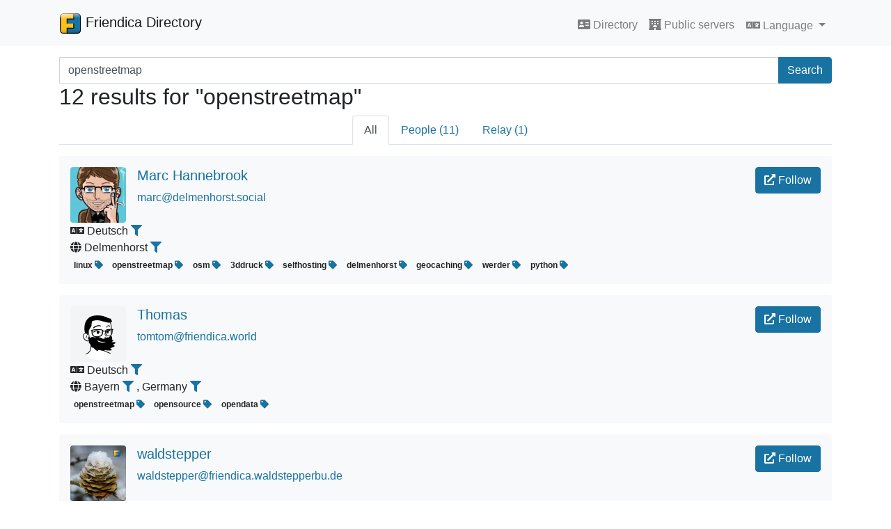

--- FILE ---
content_type: text/html; charset=UTF-8
request_url: https://dir.friendica.social/search?q=openstreetmap
body_size: 5077
content:
<!DOCTYPE html>
<html lang="en_US">
<head>
    <title>Friendica Directory</title>
    <base href="https://dir.friendica.social">
    <meta charset="utf-8">
    <meta name="viewport" content="width=device-width, initial-scale=1, shrink-to-fit=no">
    <link rel="stylesheet" href="assets/css/friendica-directory.min.css">
    <link rel="stylesheet" href="assets/vendor/fontawesome/css/solid.min.css">
    <link rel="stylesheet" href="assets/vendor/fontawesome/css/fontawesome.min.css">
</head>
<body>
<!-- Navigation -->
<nav class="navbar navbar-expand-lg navbar-light bg-light static-top">
    <div class="container">
        <a class="navbar-brand" href="">
            <img src="assets/images/friendica-32.png" width="32" height="32" class="d-inline-block align-top" alt="">
	        Friendica Directory        </a>
		        <button class="navbar-toggler" type="button" data-toggle="collapse" data-target="#navbarResponsive"
                aria-controls="navbarResponsive" aria-expanded="false" aria-label="Toggle navigation">
            <span class="navbar-toggler-icon"></span>
        </button>

        <div class="collapse navbar-collapse pt-2" id="navbarResponsive">
            <ul class="navbar-nav ml-auto">
				
                <li class="nav-item">
                    <a class="nav-link" href=""><i class="fa fa-address-card"></i> Directory                        <!--<span class="sr-only">(current)</span>-->
                    </a>
                </li>
                <li class="nav-item">
                    <a class="nav-link" href="&#x2F;servers"><i class="fa fa-hotel"></i> Public servers</a>
                </li>
                <li class="nav-item">
                    <div class="dropdown">
                        <button class="btn btn-link nav-link dropdown-toggle" type="button" id="languageDropdown" data-toggle="dropdown" aria-haspopup="true" aria-expanded="false">
                            <i class="fa fa-language"></i> Language                        </button>
                        <div class="dropdown-menu" aria-labelledby="languageDropdown">
                                                <a class="dropdown-item" href="&#x3F;lang&#x3D;en_US">
	                            American English                            </a>
                                                <a class="dropdown-item" href="&#x3F;lang&#x3D;fr_FR">
	                            Français                            </a>
                                                <a class="dropdown-item" href="&#x3F;lang&#x3D;cs_CZ">
	                            Čeština                            </a>
                                                <a class="dropdown-item" href="&#x3F;lang&#x3D;de_DE">
	                            Deutsch                            </a>
                                                <a class="dropdown-item" href="&#x3F;lang&#x3D;pl_PL">
	                            Polski                            </a>
                                                <a class="dropdown-item" href="&#x3F;lang&#x3D;ja_JP">
	                            日本語                            </a>
                                                <a class="dropdown-item" href="&#x3F;lang&#x3D;en_GB">
	                            British English                            </a>
                                                <a class="dropdown-item" href="&#x3F;lang&#x3D;it_IT">
	                            Italiano                            </a>
                                                <a class="dropdown-item" href="&#x3F;lang&#x3D;fr_FR">
	                            Français                            </a>
                                                <a class="dropdown-item" href="&#x3F;lang&#x3D;et_EE">
	                            Eesti                            </a>
                                                <a class="dropdown-item" href="&#x3F;lang&#x3D;nl_NL">
	                            Nederlands                            </a>
                                                <a class="dropdown-item" href="&#x3F;lang&#x3D;th_TH">
	                            ไทย                            </a>
                                                <a class="dropdown-item" href="&#x3F;lang&#x3D;zh_CN">
	                            中文                            </a>
                                                <a class="dropdown-item" href="&#x3F;lang&#x3D;ar">
	                            العربية                            </a>
                                                <a class="dropdown-item" href="&#x3F;lang&#x3D;gd">
	                            Gàidhlig                            </a>
                                                <a class="dropdown-item" href="&#x3F;lang&#x3D;hu">
	                            Magyar                            </a>
                                                <a class="dropdown-item" href="&#x3F;lang&#x3D;sv">
	                            Svenska                            </a>
                                                <a class="dropdown-item" href="&#x3F;lang&#x3D;da_DK">
	                            Dansk                            </a>
                                            </div>
                    </div>
                </li>
            </ul>
            
        </div>
    </div>
</nav>

<!-- Page Content -->
<div class="container pt-3">
	<!--<h1>Search</h1>-->
<form action="&#x2F;search">
    <div class="input-group">
        <label class="sr-only" for="search_search">Search terms</label>
            <input name="q" class="form-control" type="search" id="search_search" placeholder="Search..."
               aria-label="Search terms" value="openstreetmap">
        <div class="input-group-append">
            <button class="btn btn-primary" type="submit">Search</button>
        </div>
    </div>
</form>

<h2>12 results for "openstreetmap"</h2>
<nav aria-label="Account type tabs" class="mb-3">
	<ul class="nav nav-tabs justify-content-center">
	        <li class="nav-item">
            <a class="nav-link active"
               href="&#x2F;search&#x3F;q&#x3D;openstreetmap&amp;field&#x3D;">All</a>
        </li>
	        <li class="nav-item">
            <a class="nav-link"
               href="&#x2F;search&#x2F;people&#x3F;q&#x3D;openstreetmap&amp;field&#x3D;">People (11)</a>
        </li>
	        <li class="nav-item">
            <a class="nav-link"
               href="&#x2F;search&#x2F;relay&#x3F;q&#x3D;openstreetmap&amp;field&#x3D;">Relay (1)</a>
        </li>
	</ul>
</nav>
<nav aria-label="Top search pagination" class="d-none d-md-block">
	</nav>
<nav aria-label="Top search pagination" class="d-md-none">
	    <ul class="pagination justify-content-between">
		            <li class="page-item previous disabled">
                <a class="page-link" href="/search?q=openstreetmap&page=0" tabindex="-1">
                    <span aria-hidden="true">&lsaquo;</span>
					Previous                </a>
            </li>
				            <li class="page-item next">
                <a class="page-link" href="/search?q=openstreetmap&page=2" tabindex="-1">
					Next                    <span aria-hidden="true">&rsaquo;</span>
                </a>
            </li>
		    </ul>
</nav>
	
<figure id="profile-14410554" class="bg-light p-3 rounded">
    <div class="media">
        <a href="https&#x3A;&#x2F;&#x2F;delmenhorst.social&#x2F;profile&#x2F;marc">
            <img class="mr-3 rounded" src="photo/14410554.jpg">
        </a>
        <div class="media-body">
            <h5 class="name">
                                    <a href="https&#x3A;&#x2F;&#x2F;delmenhorst.social&#x2F;remote_follow&#x2F;marc" class="card-link btn btn-primary float-right" target="_blank" rel="noopener noreferrer">
                        <i class="fa fa-external-link-alt"></i> Follow                    </a>
                                <a href="https&#x3A;&#x2F;&#x2F;delmenhorst.social&#x2F;profile&#x2F;marc">
                    Marc Hannebrook                </a>
            </h5>
            <p class="url">
                <a href="https&#x3A;&#x2F;&#x2F;delmenhorst.social&#x2F;profile&#x2F;marc">
                    marc@delmenhorst.social                </a>
            </p>
            <p class="description d-none d-md-block"></p>
        </div>
    </div>
    <p class="description d-md-none"></p>
        <div class="language">
        <i class="fa fa-language" alt="Language" title="Language"></i>
        Deutsch        <a href="&#x2F;search&#x3F;field&#x3D;language&amp;q&#x3D;de">
            <i class="fa fa-filter" title="Filter by language"></i>
        </a>
    </div>
        <div class="location">
                    <i class="fa fa-globe" alt="Location" title="Location"></i>
            Delmenhorst <a href="&#x2F;search&#x3F;field&#x3D;locality&amp;q&#x3D;Delmenhorst">
        <span class="fa fa-filter" title="Filter by locality" aria-hidden="true"></span>
    </a>            </div>

            <div class="tags">
                            <span class="badge">
                    linux                    <a href="&#x2F;search&#x3F;q&#x3D;linux">
                        <i class="fa fa-tag" title="Search Tag"></i>
                    </a>
                </span>
                            <span class="badge">
                    openstreetmap                    <a href="&#x2F;search&#x3F;q&#x3D;openstreetmap">
                        <i class="fa fa-tag" title="Search Tag"></i>
                    </a>
                </span>
                            <span class="badge">
                    osm                    <a href="&#x2F;search&#x3F;q&#x3D;osm">
                        <i class="fa fa-tag" title="Search Tag"></i>
                    </a>
                </span>
                            <span class="badge">
                    3ddruck                    <a href="&#x2F;search&#x3F;q&#x3D;3ddruck">
                        <i class="fa fa-tag" title="Search Tag"></i>
                    </a>
                </span>
                            <span class="badge">
                    selfhosting                    <a href="&#x2F;search&#x3F;q&#x3D;selfhosting">
                        <i class="fa fa-tag" title="Search Tag"></i>
                    </a>
                </span>
                            <span class="badge">
                    delmenhorst                    <a href="&#x2F;search&#x3F;q&#x3D;delmenhorst">
                        <i class="fa fa-tag" title="Search Tag"></i>
                    </a>
                </span>
                            <span class="badge">
                    geocaching                    <a href="&#x2F;search&#x3F;q&#x3D;geocaching">
                        <i class="fa fa-tag" title="Search Tag"></i>
                    </a>
                </span>
                            <span class="badge">
                    werder                    <a href="&#x2F;search&#x3F;q&#x3D;werder">
                        <i class="fa fa-tag" title="Search Tag"></i>
                    </a>
                </span>
                            <span class="badge">
                    python                    <a href="&#x2F;search&#x3F;q&#x3D;python">
                        <i class="fa fa-tag" title="Search Tag"></i>
                    </a>
                </span>
                    </div>
    </figure>
	
<figure id="profile-16718442" class="bg-light p-3 rounded">
    <div class="media">
        <a href="https&#x3A;&#x2F;&#x2F;friendica.world&#x2F;profile&#x2F;tomtom">
            <img class="mr-3 rounded" src="photo/16718442.jpg">
        </a>
        <div class="media-body">
            <h5 class="name">
                                    <a href="https&#x3A;&#x2F;&#x2F;friendica.world&#x2F;remote_follow&#x2F;tomtom" class="card-link btn btn-primary float-right" target="_blank" rel="noopener noreferrer">
                        <i class="fa fa-external-link-alt"></i> Follow                    </a>
                                <a href="https&#x3A;&#x2F;&#x2F;friendica.world&#x2F;profile&#x2F;tomtom">
                    Thomas                </a>
            </h5>
            <p class="url">
                <a href="https&#x3A;&#x2F;&#x2F;friendica.world&#x2F;profile&#x2F;tomtom">
                    tomtom@friendica.world                </a>
            </p>
            <p class="description d-none d-md-block"></p>
        </div>
    </div>
    <p class="description d-md-none"></p>
        <div class="language">
        <i class="fa fa-language" alt="Language" title="Language"></i>
        Deutsch        <a href="&#x2F;search&#x3F;field&#x3D;language&amp;q&#x3D;de">
            <i class="fa fa-filter" title="Filter by language"></i>
        </a>
    </div>
        <div class="location">
                    <i class="fa fa-globe" alt="Location" title="Location"></i>
            Bayern <a href="&#x2F;search&#x3F;field&#x3D;region&amp;q&#x3D;Bayern">
        <span class="fa fa-filter" title="Filter by region" aria-hidden="true"></span>
    </a>, Germany <a href="&#x2F;search&#x3F;field&#x3D;country&amp;q&#x3D;Germany">
        <span class="fa fa-filter" title="Filter by country" aria-hidden="true"></span>
    </a>            </div>

            <div class="tags">
                            <span class="badge">
                    openstreetmap                    <a href="&#x2F;search&#x3F;q&#x3D;openstreetmap">
                        <i class="fa fa-tag" title="Search Tag"></i>
                    </a>
                </span>
                            <span class="badge">
                    opensource                    <a href="&#x2F;search&#x3F;q&#x3D;opensource">
                        <i class="fa fa-tag" title="Search Tag"></i>
                    </a>
                </span>
                            <span class="badge">
                    opendata                    <a href="&#x2F;search&#x3F;q&#x3D;opendata">
                        <i class="fa fa-tag" title="Search Tag"></i>
                    </a>
                </span>
                    </div>
    </figure>
	
<figure id="profile-7500874" class="bg-light p-3 rounded">
    <div class="media">
        <a href="https&#x3A;&#x2F;&#x2F;friendica.waldstepperbu.de&#x2F;profile&#x2F;waldstepper">
            <img class="mr-3 rounded" src="photo/7500874.jpg">
        </a>
        <div class="media-body">
            <h5 class="name">
                                    <a href="https&#x3A;&#x2F;&#x2F;friendica.waldstepperbu.de&#x2F;remote_follow&#x2F;waldstepper" class="card-link btn btn-primary float-right" target="_blank" rel="noopener noreferrer">
                        <i class="fa fa-external-link-alt"></i> Follow                    </a>
                                <a href="https&#x3A;&#x2F;&#x2F;friendica.waldstepperbu.de&#x2F;profile&#x2F;waldstepper">
                    waldstepper                </a>
            </h5>
            <p class="url">
                <a href="https&#x3A;&#x2F;&#x2F;friendica.waldstepperbu.de&#x2F;profile&#x2F;waldstepper">
                    waldstepper@friendica.waldstepperbu.de                </a>
            </p>
            <p class="description d-none d-md-block"></p>
        </div>
    </div>
    <p class="description d-md-none"></p>
        <div class="language">
        <i class="fa fa-language" alt="Language" title="Language"></i>
        Deutsch        <a href="&#x2F;search&#x3F;field&#x3D;language&amp;q&#x3D;de">
            <i class="fa fa-filter" title="Filter by language"></i>
        </a>
    </div>
        <div class="location">
                    <i class="fa fa-globe" alt="Location" title="Location"></i>
            Berlin <a href="&#x2F;search&#x3F;field&#x3D;locality&amp;q&#x3D;Berlin">
        <span class="fa fa-filter" title="Filter by locality" aria-hidden="true"></span>
    </a>, Germany <a href="&#x2F;search&#x3F;field&#x3D;country&amp;q&#x3D;Germany">
        <span class="fa fa-filter" title="Filter by country" aria-hidden="true"></span>
    </a>            </div>

            <div class="tags">
                            <span class="badge">
                    linux                    <a href="&#x2F;search&#x3F;q&#x3D;linux">
                        <i class="fa fa-tag" title="Search Tag"></i>
                    </a>
                </span>
                            <span class="badge">
                    berlin                    <a href="&#x2F;search&#x3F;q&#x3D;berlin">
                        <i class="fa fa-tag" title="Search Tag"></i>
                    </a>
                </span>
                            <span class="badge">
                    natur                    <a href="&#x2F;search&#x3F;q&#x3D;natur">
                        <i class="fa fa-tag" title="Search Tag"></i>
                    </a>
                </span>
                            <span class="badge">
                    wald                    <a href="&#x2F;search&#x3F;q&#x3D;wald">
                        <i class="fa fa-tag" title="Search Tag"></i>
                    </a>
                </span>
                            <span class="badge">
                    blog                    <a href="&#x2F;search&#x3F;q&#x3D;blog">
                        <i class="fa fa-tag" title="Search Tag"></i>
                    </a>
                </span>
                            <span class="badge">
                    openstreetmap                    <a href="&#x2F;search&#x3F;q&#x3D;openstreetmap">
                        <i class="fa fa-tag" title="Search Tag"></i>
                    </a>
                </span>
                            <span class="badge">
                    fediverse                    <a href="&#x2F;search&#x3F;q&#x3D;fediverse">
                        <i class="fa fa-tag" title="Search Tag"></i>
                    </a>
                </span>
                    </div>
    </figure>
	
<figure id="profile-19086275" class="bg-light p-3 rounded">
    <div class="media">
        <a href="https&#x3A;&#x2F;&#x2F;anonsys.net&#x2F;profile&#x2F;cantences">
            <img class="mr-3 rounded" src="photo/19086275.jpg">
        </a>
        <div class="media-body">
            <h5 class="name">
                                    <a href="https&#x3A;&#x2F;&#x2F;anonsys.net&#x2F;remote_follow&#x2F;cantences" class="card-link btn btn-primary float-right" target="_blank" rel="noopener noreferrer">
                        <i class="fa fa-external-link-alt"></i> Follow                    </a>
                                <a href="https&#x3A;&#x2F;&#x2F;anonsys.net&#x2F;profile&#x2F;cantences">
                    Thomas                </a>
            </h5>
            <p class="url">
                <a href="https&#x3A;&#x2F;&#x2F;anonsys.net&#x2F;profile&#x2F;cantences">
                    cantences@anonsys.net                </a>
            </p>
            <p class="description d-none d-md-block"></p>
        </div>
    </div>
    <p class="description d-md-none"></p>
        <div class="language">
        <i class="fa fa-language" alt="Language" title="Language"></i>
        Deutsch        <a href="&#x2F;search&#x3F;field&#x3D;language&amp;q&#x3D;de">
            <i class="fa fa-filter" title="Filter by language"></i>
        </a>
    </div>
        <div class="location">
                    <i class="fa fa-globe" alt="Location" title="Location"></i>
            Augsburg <a href="&#x2F;search&#x3F;field&#x3D;locality&amp;q&#x3D;Augsburg">
        <span class="fa fa-filter" title="Filter by locality" aria-hidden="true"></span>
    </a>, Bayern <a href="&#x2F;search&#x3F;field&#x3D;region&amp;q&#x3D;Bayern">
        <span class="fa fa-filter" title="Filter by region" aria-hidden="true"></span>
    </a>, Germany <a href="&#x2F;search&#x3F;field&#x3D;country&amp;q&#x3D;Germany">
        <span class="fa fa-filter" title="Filter by country" aria-hidden="true"></span>
    </a>            </div>

            <div class="tags">
                            <span class="badge">
                    openstreetmap                    <a href="&#x2F;search&#x3F;q&#x3D;openstreetmap">
                        <i class="fa fa-tag" title="Search Tag"></i>
                    </a>
                </span>
                            <span class="badge">
                    opensource                    <a href="&#x2F;search&#x3F;q&#x3D;opensource">
                        <i class="fa fa-tag" title="Search Tag"></i>
                    </a>
                </span>
                            <span class="badge">
                    falschparker                    <a href="&#x2F;search&#x3F;q&#x3D;falschparker">
                        <i class="fa fa-tag" title="Search Tag"></i>
                    </a>
                </span>
                            <span class="badge">
                    augsburg                    <a href="&#x2F;search&#x3F;q&#x3D;augsburg">
                        <i class="fa fa-tag" title="Search Tag"></i>
                    </a>
                </span>
                            <span class="badge">
                    aichachfriedberg                    <a href="&#x2F;search&#x3F;q&#x3D;aichachfriedberg">
                        <i class="fa fa-tag" title="Search Tag"></i>
                    </a>
                </span>
                            <span class="badge">
                    jesus                    <a href="&#x2F;search&#x3F;q&#x3D;jesus">
                        <i class="fa fa-tag" title="Search Tag"></i>
                    </a>
                </span>
                            <span class="badge">
                    christus                    <a href="&#x2F;search&#x3F;q&#x3D;christus">
                        <i class="fa fa-tag" title="Search Tag"></i>
                    </a>
                </span>
                            <span class="badge">
                    bibel                    <a href="&#x2F;search&#x3F;q&#x3D;bibel">
                        <i class="fa fa-tag" title="Search Tag"></i>
                    </a>
                </span>
                    </div>
    </figure>
	
<figure id="profile-19899794" class="bg-light p-3 rounded">
    <div class="media">
        <a href="https&#x3A;&#x2F;&#x2F;soc.citizen4.eu&#x2F;profile&#x2F;miklo">
            <img class="mr-3 rounded" src="photo/19899794.jpg">
        </a>
        <div class="media-body">
            <h5 class="name">
                                    <a href="https&#x3A;&#x2F;&#x2F;soc.citizen4.eu&#x2F;remote_follow&#x2F;miklo" class="card-link btn btn-primary float-right" target="_blank" rel="noopener noreferrer">
                        <i class="fa fa-external-link-alt"></i> Follow                    </a>
                                <a href="https&#x3A;&#x2F;&#x2F;soc.citizen4.eu&#x2F;profile&#x2F;miklo">
                    MiKlo:~/citizen4.eu$💙💛                </a>
            </h5>
            <p class="url">
                <a href="https&#x3A;&#x2F;&#x2F;soc.citizen4.eu&#x2F;profile&#x2F;miklo">
                    miklo@soc.citizen4.eu                </a>
            </p>
            <p class="description d-none d-md-block"></p>
        </div>
    </div>
    <p class="description d-md-none"></p>
        <div class="language">
        <i class="fa fa-language" alt="Language" title="Language"></i>
        Polski        <a href="&#x2F;search&#x3F;field&#x3D;language&amp;q&#x3D;pl">
            <i class="fa fa-filter" title="Filter by language"></i>
        </a>
    </div>
        <div class="location">
                    <i class="fa fa-globe" alt="Location" title="Location"></i>
            Dolnoslaskie <a href="&#x2F;search&#x3F;field&#x3D;region&amp;q&#x3D;Dolnoslaskie">
        <span class="fa fa-filter" title="Filter by region" aria-hidden="true"></span>
    </a>, Poland <a href="&#x2F;search&#x3F;field&#x3D;country&amp;q&#x3D;Poland">
        <span class="fa fa-filter" title="Filter by country" aria-hidden="true"></span>
    </a>            </div>

            <div class="tags">
                            <span class="badge">
                    security                    <a href="&#x2F;search&#x3F;q&#x3D;security">
                        <i class="fa fa-tag" title="Search Tag"></i>
                    </a>
                </span>
                            <span class="badge">
                    fediverse                    <a href="&#x2F;search&#x3F;q&#x3D;fediverse">
                        <i class="fa fa-tag" title="Search Tag"></i>
                    </a>
                </span>
                            <span class="badge">
                    foss                    <a href="&#x2F;search&#x3F;q&#x3D;foss">
                        <i class="fa fa-tag" title="Search Tag"></i>
                    </a>
                </span>
                            <span class="badge">
                    b3d                    <a href="&#x2F;search&#x3F;q&#x3D;b3d">
                        <i class="fa fa-tag" title="Search Tag"></i>
                    </a>
                </span>
                            <span class="badge">
                    mxlinux                    <a href="&#x2F;search&#x3F;q&#x3D;mxlinux">
                        <i class="fa fa-tag" title="Search Tag"></i>
                    </a>
                </span>
                            <span class="badge">
                    gis                    <a href="&#x2F;search&#x3F;q&#x3D;gis">
                        <i class="fa fa-tag" title="Search Tag"></i>
                    </a>
                </span>
                            <span class="badge">
                    openstreetmap                    <a href="&#x2F;search&#x3F;q&#x3D;openstreetmap">
                        <i class="fa fa-tag" title="Search Tag"></i>
                    </a>
                </span>
                            <span class="badge">
                    opencaching                    <a href="&#x2F;search&#x3F;q&#x3D;opencaching">
                        <i class="fa fa-tag" title="Search Tag"></i>
                    </a>
                </span>
                            <span class="badge">
                    hamradio                    <a href="&#x2F;search&#x3F;q&#x3D;hamradio">
                        <i class="fa fa-tag" title="Search Tag"></i>
                    </a>
                </span>
                            <span class="badge">
                    freeflying                    <a href="&#x2F;search&#x3F;q&#x3D;freeflying">
                        <i class="fa fa-tag" title="Search Tag"></i>
                    </a>
                </span>
                            <span class="badge">
                    creativecommons                    <a href="&#x2F;search&#x3F;q&#x3D;creativecommons">
                        <i class="fa fa-tag" title="Search Tag"></i>
                    </a>
                </span>
                            <span class="badge">
                    sustainability                    <a href="&#x2F;search&#x3F;q&#x3D;sustainability">
                        <i class="fa fa-tag" title="Search Tag"></i>
                    </a>
                </span>
                            <span class="badge">
                    hackerspace                    <a href="&#x2F;search&#x3F;q&#x3D;hackerspace">
                        <i class="fa fa-tag" title="Search Tag"></i>
                    </a>
                </span>
                            <span class="badge">
                    nobot                    <a href="&#x2F;search&#x3F;q&#x3D;nobot">
                        <i class="fa fa-tag" title="Search Tag"></i>
                    </a>
                </span>
                    </div>
    </figure>
	
<figure id="profile-18368516" class="bg-light p-3 rounded">
    <div class="media">
        <a href="https&#x3A;&#x2F;&#x2F;friendica.opensocial.space&#x2F;profile&#x2F;daniel_tietze">
            <img class="mr-3 rounded" src="photo/18368516.jpg">
        </a>
        <div class="media-body">
            <h5 class="name">
                                    <a href="https&#x3A;&#x2F;&#x2F;friendica.opensocial.space&#x2F;remote_follow&#x2F;daniel_tietze" class="card-link btn btn-primary float-right" target="_blank" rel="noopener noreferrer">
                        <i class="fa fa-external-link-alt"></i> Follow                    </a>
                                <a href="https&#x3A;&#x2F;&#x2F;friendica.opensocial.space&#x2F;profile&#x2F;daniel_tietze">
                    .&amp; Daniel Tietze ;                </a>
            </h5>
            <p class="url">
                <a href="https&#x3A;&#x2F;&#x2F;friendica.opensocial.space&#x2F;profile&#x2F;daniel_tietze">
                    daniel_tietze@friendica.opensocial.space                </a>
            </p>
            <p class="description d-none d-md-block"></p>
        </div>
    </div>
    <p class="description d-md-none"></p>
        <div class="language">
        <i class="fa fa-language" alt="Language" title="Language"></i>
        Deutsch        <a href="&#x2F;search&#x3F;field&#x3D;language&amp;q&#x3D;de">
            <i class="fa fa-filter" title="Filter by language"></i>
        </a>
    </div>
        <div class="location">
                    <i class="fa fa-globe" alt="Location" title="Location"></i>
            Erde <a href="&#x2F;search&#x3F;field&#x3D;locality&amp;q&#x3D;Erde">
        <span class="fa fa-filter" title="Filter by locality" aria-hidden="true"></span>
    </a>, Berlin <a href="&#x2F;search&#x3F;field&#x3D;region&amp;q&#x3D;Berlin">
        <span class="fa fa-filter" title="Filter by region" aria-hidden="true"></span>
    </a>, Germany <a href="&#x2F;search&#x3F;field&#x3D;country&amp;q&#x3D;Germany">
        <span class="fa fa-filter" title="Filter by country" aria-hidden="true"></span>
    </a>            </div>

            <div class="tags">
                            <span class="badge">
                    affinity                    <a href="&#x2F;search&#x3F;q&#x3D;affinity">
                        <i class="fa fa-tag" title="Search Tag"></i>
                    </a>
                </span>
                            <span class="badge">
                    atheismus                    <a href="&#x2F;search&#x3F;q&#x3D;atheismus">
                        <i class="fa fa-tag" title="Search Tag"></i>
                    </a>
                </span>
                            <span class="badge">
                    autofrei                    <a href="&#x2F;search&#x3F;q&#x3D;autofrei">
                        <i class="fa fa-tag" title="Search Tag"></i>
                    </a>
                </span>
                            <span class="badge">
                    autokorrektur                    <a href="&#x2F;search&#x3F;q&#x3D;autokorrektur">
                        <i class="fa fa-tag" title="Search Tag"></i>
                    </a>
                </span>
                            <span class="badge">
                    balkonkraftwerk                    <a href="&#x2F;search&#x3F;q&#x3D;balkonkraftwerk">
                        <i class="fa fa-tag" title="Search Tag"></i>
                    </a>
                </span>
                            <span class="badge">
                    berlin                    <a href="&#x2F;search&#x3F;q&#x3D;berlin">
                        <i class="fa fa-tag" title="Search Tag"></i>
                    </a>
                </span>
                            <span class="badge">
                    bücher                    <a href="&#x2F;search&#x3F;q&#x3D;b&#x25;C3&#x25;BCcher">
                        <i class="fa fa-tag" title="Search Tag"></i>
                    </a>
                </span>
                            <span class="badge">
                    cartoons                    <a href="&#x2F;search&#x3F;q&#x3D;cartoons">
                        <i class="fa fa-tag" title="Search Tag"></i>
                    </a>
                </span>
                            <span class="badge">
                    charlottenburg                    <a href="&#x2F;search&#x3F;q&#x3D;charlottenburg">
                        <i class="fa fa-tag" title="Search Tag"></i>
                    </a>
                </span>
                            <span class="badge">
                    datenschutz                    <a href="&#x2F;search&#x3F;q&#x3D;datenschutz">
                        <i class="fa fa-tag" title="Search Tag"></i>
                    </a>
                </span>
                            <span class="badge">
                    demokratie                    <a href="&#x2F;search&#x3F;q&#x3D;demokratie">
                        <i class="fa fa-tag" title="Search Tag"></i>
                    </a>
                </span>
                            <span class="badge">
                    diaspora                    <a href="&#x2F;search&#x3F;q&#x3D;diaspora">
                        <i class="fa fa-tag" title="Search Tag"></i>
                    </a>
                </span>
                            <span class="badge">
                    drugfree                    <a href="&#x2F;search&#x3F;q&#x3D;drugfree">
                        <i class="fa fa-tag" title="Search Tag"></i>
                    </a>
                </span>
                            <span class="badge">
                    energiewende                    <a href="&#x2F;search&#x3F;q&#x3D;energiewende">
                        <i class="fa fa-tag" title="Search Tag"></i>
                    </a>
                </span>
                            <span class="badge">
                    fahrrad                    <a href="&#x2F;search&#x3F;q&#x3D;fahrrad">
                        <i class="fa fa-tag" title="Search Tag"></i>
                    </a>
                </span>
                            <span class="badge">
                    Fediverse                    <a href="&#x2F;search&#x3F;q&#x3D;Fediverse">
                        <i class="fa fa-tag" title="Search Tag"></i>
                    </a>
                </span>
                            <span class="badge">
                    fff                    <a href="&#x2F;search&#x3F;q&#x3D;fff">
                        <i class="fa fa-tag" title="Search Tag"></i>
                    </a>
                </span>
                            <span class="badge">
                    freesoftware                    <a href="&#x2F;search&#x3F;q&#x3D;freesoftware">
                        <i class="fa fa-tag" title="Search Tag"></i>
                    </a>
                </span>
                            <span class="badge">
                    freunde                    <a href="&#x2F;search&#x3F;q&#x3D;freunde">
                        <i class="fa fa-tag" title="Search Tag"></i>
                    </a>
                </span>
                            <span class="badge">
                    friendica                    <a href="&#x2F;search&#x3F;q&#x3D;friendica">
                        <i class="fa fa-tag" title="Search Tag"></i>
                    </a>
                </span>
                            <span class="badge">
                    kaffee                    <a href="&#x2F;search&#x3F;q&#x3D;kaffee">
                        <i class="fa fa-tag" title="Search Tag"></i>
                    </a>
                </span>
                            <span class="badge">
                    kanaren                    <a href="&#x2F;search&#x3F;q&#x3D;kanaren">
                        <i class="fa fa-tag" title="Search Tag"></i>
                    </a>
                </span>
                            <span class="badge">
                    kantkieze                    <a href="&#x2F;search&#x3F;q&#x3D;kantkieze">
                        <i class="fa fa-tag" title="Search Tag"></i>
                    </a>
                </span>
                            <span class="badge">
                    karl-august-kiez                    <a href="&#x2F;search&#x3F;q&#x3D;karl-august-kiez">
                        <i class="fa fa-tag" title="Search Tag"></i>
                    </a>
                </span>
                            <span class="badge">
                    kiezblocks                    <a href="&#x2F;search&#x3F;q&#x3D;kiezblocks">
                        <i class="fa fa-tag" title="Search Tag"></i>
                    </a>
                </span>
                            <span class="badge">
                    klima                    <a href="&#x2F;search&#x3F;q&#x3D;klima">
                        <i class="fa fa-tag" title="Search Tag"></i>
                    </a>
                </span>
                            <span class="badge">
                    klimaliste                    <a href="&#x2F;search&#x3F;q&#x3D;klimaliste">
                        <i class="fa fa-tag" title="Search Tag"></i>
                    </a>
                </span>
                            <span class="badge">
                    klimaschutz                    <a href="&#x2F;search&#x3F;q&#x3D;klimaschutz">
                        <i class="fa fa-tag" title="Search Tag"></i>
                    </a>
                </span>
                            <span class="badge">
                    linksgrün                    <a href="&#x2F;search&#x3F;q&#x3D;linksgr&#x25;C3&#x25;BCn">
                        <i class="fa fa-tag" title="Search Tag"></i>
                    </a>
                </span>
                            <span class="badge">
                    linux                    <a href="&#x2F;search&#x3F;q&#x3D;linux">
                        <i class="fa fa-tag" title="Search Tag"></i>
                    </a>
                </span>
                            <span class="badge">
                    lobbycontrol                    <a href="&#x2F;search&#x3F;q&#x3D;lobbycontrol">
                        <i class="fa fa-tag" title="Search Tag"></i>
                    </a>
                </span>
                            <span class="badge">
                    mac                    <a href="&#x2F;search&#x3F;q&#x3D;mac">
                        <i class="fa fa-tag" title="Search Tag"></i>
                    </a>
                </span>
                            <span class="badge">
                    macos                    <a href="&#x2F;search&#x3F;q&#x3D;macos">
                        <i class="fa fa-tag" title="Search Tag"></i>
                    </a>
                </span>
                            <span class="badge">
                    manjaro                    <a href="&#x2F;search&#x3F;q&#x3D;manjaro">
                        <i class="fa fa-tag" title="Search Tag"></i>
                    </a>
                </span>
                            <span class="badge">
                    mastodon                    <a href="&#x2F;search&#x3F;q&#x3D;mastodon">
                        <i class="fa fa-tag" title="Search Tag"></i>
                    </a>
                </span>
                            <span class="badge">
                    nachhaltigkeit                    <a href="&#x2F;search&#x3F;q&#x3D;nachhaltigkeit">
                        <i class="fa fa-tag" title="Search Tag"></i>
                    </a>
                </span>
                            <span class="badge">
                    nextcloud                    <a href="&#x2F;search&#x3F;q&#x3D;nextcloud">
                        <i class="fa fa-tag" title="Search Tag"></i>
                    </a>
                </span>
                            <span class="badge">
                    opensource                    <a href="&#x2F;search&#x3F;q&#x3D;opensource">
                        <i class="fa fa-tag" title="Search Tag"></i>
                    </a>
                </span>
                            <span class="badge">
                    openstreetmap                    <a href="&#x2F;search&#x3F;q&#x3D;openstreetmap">
                        <i class="fa fa-tag" title="Search Tag"></i>
                    </a>
                </span>
                            <span class="badge">
                    osm                    <a href="&#x2F;search&#x3F;q&#x3D;osm">
                        <i class="fa fa-tag" title="Search Tag"></i>
                    </a>
                </span>
                            <span class="badge">
                    papier                    <a href="&#x2F;search&#x3F;q&#x3D;papier">
                        <i class="fa fa-tag" title="Search Tag"></i>
                    </a>
                </span>
                            <span class="badge">
                    portugal                    <a href="&#x2F;search&#x3F;q&#x3D;portugal">
                        <i class="fa fa-tag" title="Search Tag"></i>
                    </a>
                </span>
                            <span class="badge">
                    radio                    <a href="&#x2F;search&#x3F;q&#x3D;radio">
                        <i class="fa fa-tag" title="Search Tag"></i>
                    </a>
                </span>
                            <span class="badge">
                    radioeins                    <a href="&#x2F;search&#x3F;q&#x3D;radioeins">
                        <i class="fa fa-tag" title="Search Tag"></i>
                    </a>
                </span>
                            <span class="badge">
                    rechtschreibung                    <a href="&#x2F;search&#x3F;q&#x3D;rechtschreibung">
                        <i class="fa fa-tag" title="Search Tag"></i>
                    </a>
                </span>
                            <span class="badge">
                    schriften                    <a href="&#x2F;search&#x3F;q&#x3D;schriften">
                        <i class="fa fa-tag" title="Search Tag"></i>
                    </a>
                </span>
                            <span class="badge">
                    schriftsatz                    <a href="&#x2F;search&#x3F;q&#x3D;schriftsatz">
                        <i class="fa fa-tag" title="Search Tag"></i>
                    </a>
                </span>
                            <span class="badge">
                    selfhosting                    <a href="&#x2F;search&#x3F;q&#x3D;selfhosting">
                        <i class="fa fa-tag" title="Search Tag"></i>
                    </a>
                </span>
                            <span class="badge">
                    spanien                    <a href="&#x2F;search&#x3F;q&#x3D;spanien">
                        <i class="fa fa-tag" title="Search Tag"></i>
                    </a>
                </span>
                            <span class="badge">
                    stadtentwicklung                    <a href="&#x2F;search&#x3F;q&#x3D;stadtentwicklung">
                        <i class="fa fa-tag" title="Search Tag"></i>
                    </a>
                </span>
                            <span class="badge">
                    stadtökologie                    <a href="&#x2F;search&#x3F;q&#x3D;stadt&#x25;C3&#x25;B6kologie">
                        <i class="fa fa-tag" title="Search Tag"></i>
                    </a>
                </span>
                            <span class="badge">
                    transparenz                    <a href="&#x2F;search&#x3F;q&#x3D;transparenz">
                        <i class="fa fa-tag" title="Search Tag"></i>
                    </a>
                </span>
                            <span class="badge">
                    umweltschutz                    <a href="&#x2F;search&#x3F;q&#x3D;umweltschutz">
                        <i class="fa fa-tag" title="Search Tag"></i>
                    </a>
                </span>
                            <span class="badge">
                    verkehrswende                    <a href="&#x2F;search&#x3F;q&#x3D;verkehrswende">
                        <i class="fa fa-tag" title="Search Tag"></i>
                    </a>
                </span>
                            <span class="badge">
                    wordpress                    <a href="&#x2F;search&#x3F;q&#x3D;wordpress">
                        <i class="fa fa-tag" title="Search Tag"></i>
                    </a>
                </span>
                    </div>
    </figure>
	
<figure id="profile-12361789" class="bg-light p-3 rounded">
    <div class="media">
        <a href="https&#x3A;&#x2F;&#x2F;fika.grin.hu&#x2F;profile&#x2F;grin">
            <img class="mr-3 rounded" src="photo/12361789.jpg">
        </a>
        <div class="media-body">
            <h5 class="name">
                                    <a href="https&#x3A;&#x2F;&#x2F;fika.grin.hu&#x2F;remote_follow&#x2F;grin" class="card-link btn btn-primary float-right" target="_blank" rel="noopener noreferrer">
                        <i class="fa fa-external-link-alt"></i> Follow                    </a>
                                <a href="https&#x3A;&#x2F;&#x2F;fika.grin.hu&#x2F;profile&#x2F;grin">
                    grin                </a>
            </h5>
            <p class="url">
                <a href="https&#x3A;&#x2F;&#x2F;fika.grin.hu&#x2F;profile&#x2F;grin">
                    grin@fika.grin.hu                </a>
            </p>
            <p class="description d-none d-md-block"></p>
        </div>
    </div>
    <p class="description d-md-none"></p>
        <div class="language">
        <i class="fa fa-language" alt="Language" title="Language"></i>
        American English        <a href="&#x2F;search&#x3F;field&#x3D;language&amp;q&#x3D;en-us">
            <i class="fa fa-filter" title="Filter by language"></i>
        </a>
    </div>
        <div class="location">
                    <i class="fa fa-globe" alt="Location" title="Location"></i>
            Pest <a href="&#x2F;search&#x3F;field&#x3D;region&amp;q&#x3D;Pest">
        <span class="fa fa-filter" title="Filter by region" aria-hidden="true"></span>
    </a>, Hungary <a href="&#x2F;search&#x3F;field&#x3D;country&amp;q&#x3D;Hungary">
        <span class="fa fa-filter" title="Filter by country" aria-hidden="true"></span>
    </a>            </div>

            <div class="tags">
                            <span class="badge">
                    hungary                    <a href="&#x2F;search&#x3F;q&#x3D;hungary">
                        <i class="fa fa-tag" title="Search Tag"></i>
                    </a>
                </span>
                            <span class="badge">
                    wikipedia                    <a href="&#x2F;search&#x3F;q&#x3D;wikipedia">
                        <i class="fa fa-tag" title="Search Tag"></i>
                    </a>
                </span>
                            <span class="badge">
                    openstreetmap                    <a href="&#x2F;search&#x3F;q&#x3D;openstreetmap">
                        <i class="fa fa-tag" title="Search Tag"></i>
                    </a>
                </span>
                    </div>
    </figure>
	
<figure id="profile-16442586" class="bg-light p-3 rounded">
    <div class="media">
        <a href="https&#x3A;&#x2F;&#x2F;loma.ml&#x2F;profile&#x2F;tomtom">
            <img class="mr-3 rounded" src="photo/16442586.jpg">
        </a>
        <div class="media-body">
            <h5 class="name">
                                    <a href="https&#x3A;&#x2F;&#x2F;loma.ml&#x2F;remote_follow&#x2F;tomtom" class="card-link btn btn-primary float-right" target="_blank" rel="noopener noreferrer">
                        <i class="fa fa-external-link-alt"></i> Follow                    </a>
                                <a href="https&#x3A;&#x2F;&#x2F;loma.ml&#x2F;profile&#x2F;tomtom">
                    Thomas                </a>
            </h5>
            <p class="url">
                <a href="https&#x3A;&#x2F;&#x2F;loma.ml&#x2F;profile&#x2F;tomtom">
                    tomtom@loma.ml                </a>
            </p>
            <p class="description d-none d-md-block"></p>
        </div>
    </div>
    <p class="description d-md-none"></p>
        <div class="language">
        <i class="fa fa-language" alt="Language" title="Language"></i>
        Deutsch        <a href="&#x2F;search&#x3F;field&#x3D;language&amp;q&#x3D;de">
            <i class="fa fa-filter" title="Filter by language"></i>
        </a>
    </div>
        <div class="location">
                    <i class="fa fa-globe" alt="Location" title="Location"></i>
            Bayern <a href="&#x2F;search&#x3F;field&#x3D;region&amp;q&#x3D;Bayern">
        <span class="fa fa-filter" title="Filter by region" aria-hidden="true"></span>
    </a>, Germany <a href="&#x2F;search&#x3F;field&#x3D;country&amp;q&#x3D;Germany">
        <span class="fa fa-filter" title="Filter by country" aria-hidden="true"></span>
    </a>            </div>

            <div class="tags">
                            <span class="badge">
                    openstreetmap                    <a href="&#x2F;search&#x3F;q&#x3D;openstreetmap">
                        <i class="fa fa-tag" title="Search Tag"></i>
                    </a>
                </span>
                            <span class="badge">
                    opensource                    <a href="&#x2F;search&#x3F;q&#x3D;opensource">
                        <i class="fa fa-tag" title="Search Tag"></i>
                    </a>
                </span>
                            <span class="badge">
                    opendata                    <a href="&#x2F;search&#x3F;q&#x3D;opendata">
                        <i class="fa fa-tag" title="Search Tag"></i>
                    </a>
                </span>
                    </div>
    </figure>
	
<figure id="profile-16778684" class="bg-light p-3 rounded">
    <div class="media">
        <a href="https&#x3A;&#x2F;&#x2F;friendica.world&#x2F;profile&#x2F;waldyrious">
            <img class="mr-3 rounded" src="photo/16778684.jpg">
        </a>
        <div class="media-body">
            <h5 class="name">
                                    <a href="https&#x3A;&#x2F;&#x2F;friendica.world&#x2F;remote_follow&#x2F;waldyrious" class="card-link btn btn-primary float-right" target="_blank" rel="noopener noreferrer">
                        <i class="fa fa-external-link-alt"></i> Follow                    </a>
                                <a href="https&#x3A;&#x2F;&#x2F;friendica.world&#x2F;profile&#x2F;waldyrious">
                    Waldir Pimenta                </a>
            </h5>
            <p class="url">
                <a href="https&#x3A;&#x2F;&#x2F;friendica.world&#x2F;profile&#x2F;waldyrious">
                    waldyrious@friendica.world                </a>
            </p>
            <p class="description d-none d-md-block"></p>
        </div>
    </div>
    <p class="description d-md-none"></p>
        <div class="language">
        <i class="fa fa-language" alt="Language" title="Language"></i>
        American English        <a href="&#x2F;search&#x3F;field&#x3D;language&amp;q&#x3D;en-us">
            <i class="fa fa-filter" title="Filter by language"></i>
        </a>
    </div>
        <div class="location">
                    <i class="fa fa-globe" alt="Location" title="Location"></i>
            Braga <a href="&#x2F;search&#x3F;field&#x3D;locality&amp;q&#x3D;Braga">
        <span class="fa fa-filter" title="Filter by locality" aria-hidden="true"></span>
    </a>, Portugal <a href="&#x2F;search&#x3F;field&#x3D;country&amp;q&#x3D;Portugal">
        <span class="fa fa-filter" title="Filter by country" aria-hidden="true"></span>
    </a>            </div>

            <div class="tags">
                            <span class="badge">
                    Wikipedia                    <a href="&#x2F;search&#x3F;q&#x3D;Wikipedia">
                        <i class="fa fa-tag" title="Search Tag"></i>
                    </a>
                </span>
                            <span class="badge">
                    CapeVerde                    <a href="&#x2F;search&#x3F;q&#x3D;CapeVerde">
                        <i class="fa fa-tag" title="Search Tag"></i>
                    </a>
                </span>
                            <span class="badge">
                    Portugal                    <a href="&#x2F;search&#x3F;q&#x3D;Portugal">
                        <i class="fa fa-tag" title="Search Tag"></i>
                    </a>
                </span>
                            <span class="badge">
                    Braga                    <a href="&#x2F;search&#x3F;q&#x3D;Braga">
                        <i class="fa fa-tag" title="Search Tag"></i>
                    </a>
                </span>
                            <span class="badge">
                    Wikimedia                    <a href="&#x2F;search&#x3F;q&#x3D;Wikimedia">
                        <i class="fa fa-tag" title="Search Tag"></i>
                    </a>
                </span>
                            <span class="badge">
                    OpenStreetMap                    <a href="&#x2F;search&#x3F;q&#x3D;OpenStreetMap">
                        <i class="fa fa-tag" title="Search Tag"></i>
                    </a>
                </span>
                            <span class="badge">
                    OSM                    <a href="&#x2F;search&#x3F;q&#x3D;OSM">
                        <i class="fa fa-tag" title="Search Tag"></i>
                    </a>
                </span>
                            <span class="badge">
                    FOSS                    <a href="&#x2F;search&#x3F;q&#x3D;FOSS">
                        <i class="fa fa-tag" title="Search Tag"></i>
                    </a>
                </span>
                            <span class="badge">
                    OpenSource                    <a href="&#x2F;search&#x3F;q&#x3D;OpenSource">
                        <i class="fa fa-tag" title="Search Tag"></i>
                    </a>
                </span>
                            <span class="badge">
                    SciFi                    <a href="&#x2F;search&#x3F;q&#x3D;SciFi">
                        <i class="fa fa-tag" title="Search Tag"></i>
                    </a>
                </span>
                    </div>
    </figure>
	
<figure id="profile-12358394" class="bg-light p-3 rounded">
    <div class="media">
        <a href="https&#x3A;&#x2F;&#x2F;fika.grin.hu&#x2F;profile&#x2F;mugli">
            <img class="mr-3 rounded" src="photo/12358394.jpg">
        </a>
        <div class="media-body">
            <h5 class="name">
                                    <a href="https&#x3A;&#x2F;&#x2F;fika.grin.hu&#x2F;remote_follow&#x2F;mugli" class="card-link btn btn-primary float-right" target="_blank" rel="noopener noreferrer">
                        <i class="fa fa-external-link-alt"></i> Follow                    </a>
                                <a href="https&#x3A;&#x2F;&#x2F;fika.grin.hu&#x2F;profile&#x2F;mugli">
                    ⛹                </a>
            </h5>
            <p class="url">
                <a href="https&#x3A;&#x2F;&#x2F;fika.grin.hu&#x2F;profile&#x2F;mugli">
                    mugli@fika.grin.hu                </a>
            </p>
            <p class="description d-none d-md-block"></p>
        </div>
    </div>
    <p class="description d-md-none"></p>
        <div class="language">
        <i class="fa fa-language" alt="Language" title="Language"></i>
        Magyar        <a href="&#x2F;search&#x3F;field&#x3D;language&amp;q&#x3D;hu">
            <i class="fa fa-filter" title="Filter by language"></i>
        </a>
    </div>
        <div class="location">
                    <i class="fa fa-globe" alt="Location" title="Location"></i>
            Budaörs <a href="&#x2F;search&#x3F;field&#x3D;locality&amp;q&#x3D;Buda&#x25;C3&#x25;B6rs">
        <span class="fa fa-filter" title="Filter by locality" aria-hidden="true"></span>
    </a>, Pest <a href="&#x2F;search&#x3F;field&#x3D;region&amp;q&#x3D;Pest">
        <span class="fa fa-filter" title="Filter by region" aria-hidden="true"></span>
    </a>, Hungary <a href="&#x2F;search&#x3F;field&#x3D;country&amp;q&#x3D;Hungary">
        <span class="fa fa-filter" title="Filter by country" aria-hidden="true"></span>
    </a>            </div>

            <div class="tags">
                            <span class="badge">
                    wikipedia                    <a href="&#x2F;search&#x3F;q&#x3D;wikipedia">
                        <i class="fa fa-tag" title="Search Tag"></i>
                    </a>
                </span>
                            <span class="badge">
                    openstreetmap                    <a href="&#x2F;search&#x3F;q&#x3D;openstreetmap">
                        <i class="fa fa-tag" title="Search Tag"></i>
                    </a>
                </span>
                            <span class="badge">
                    programming                    <a href="&#x2F;search&#x3F;q&#x3D;programming">
                        <i class="fa fa-tag" title="Search Tag"></i>
                    </a>
                </span>
                            <span class="badge">
                    mathematics                    <a href="&#x2F;search&#x3F;q&#x3D;mathematics">
                        <i class="fa fa-tag" title="Search Tag"></i>
                    </a>
                </span>
                            <span class="badge">
                    astronomy                    <a href="&#x2F;search&#x3F;q&#x3D;astronomy">
                        <i class="fa fa-tag" title="Search Tag"></i>
                    </a>
                </span>
                    </div>
    </figure>
	
<figure id="profile-19686749" class="bg-light p-3 rounded">
    <div class="media">
        <a href="https&#x3A;&#x2F;&#x2F;friendica.bytebox.nohost.me&#x2F;profile&#x2F;thomas">
            <img class="mr-3 rounded" src="photo/19686749.jpg">
        </a>
        <div class="media-body">
            <h5 class="name">
                                    <a href="https&#x3A;&#x2F;&#x2F;friendica.bytebox.nohost.me&#x2F;remote_follow&#x2F;thomas" class="card-link btn btn-primary float-right" target="_blank" rel="noopener noreferrer">
                        <i class="fa fa-external-link-alt"></i> Follow                    </a>
                                <a href="https&#x3A;&#x2F;&#x2F;friendica.bytebox.nohost.me&#x2F;profile&#x2F;thomas">
                    Thomas                </a>
            </h5>
            <p class="url">
                <a href="https&#x3A;&#x2F;&#x2F;friendica.bytebox.nohost.me&#x2F;profile&#x2F;thomas">
                    thomas@friendica.bytebox.nohost.me                </a>
            </p>
            <p class="description d-none d-md-block"></p>
        </div>
    </div>
    <p class="description d-md-none"></p>
        <div class="language">
        <i class="fa fa-language" alt="Language" title="Language"></i>
        Deutsch        <a href="&#x2F;search&#x3F;field&#x3D;language&amp;q&#x3D;de">
            <i class="fa fa-filter" title="Filter by language"></i>
        </a>
    </div>
        <div class="location">
            </div>

            <div class="tags">
                            <span class="badge">
                    yunohost                    <a href="&#x2F;search&#x3F;q&#x3D;yunohost">
                        <i class="fa fa-tag" title="Search Tag"></i>
                    </a>
                </span>
                            <span class="badge">
                    iodeos                    <a href="&#x2F;search&#x3F;q&#x3D;iodeos">
                        <i class="fa fa-tag" title="Search Tag"></i>
                    </a>
                </span>
                            <span class="badge">
                    openstreetmap                    <a href="&#x2F;search&#x3F;q&#x3D;openstreetmap">
                        <i class="fa fa-tag" title="Search Tag"></i>
                    </a>
                </span>
                    </div>
    </figure>
	
<figure id="profile-19086139" class="bg-light p-3 rounded">
    <div class="media">
        <a href="https&#x3A;&#x2F;&#x2F;anonsys.net&#x2F;profile&#x2F;osmrelay">
            <img class="mr-3 rounded" src="photo/19086139.jpg">
        </a>
        <div class="media-body">
            <h5 class="name">
                                    <a href="https&#x3A;&#x2F;&#x2F;anonsys.net&#x2F;remote_follow&#x2F;osmrelay" class="card-link btn btn-primary float-right" target="_blank" rel="noopener noreferrer">
                        <i class="fa fa-external-link-alt"></i> Follow                    </a>
                                <a href="https&#x3A;&#x2F;&#x2F;anonsys.net&#x2F;profile&#x2F;osmrelay">
                    OpenStreetMap - Relay                </a>
            </h5>
            <p class="url">
                <a href="https&#x3A;&#x2F;&#x2F;anonsys.net&#x2F;profile&#x2F;osmrelay">
                    osmrelay@anonsys.net                </a>
            </p>
            <p class="description d-none d-md-block"></p>
        </div>
    </div>
    <p class="description d-md-none"></p>
        <div class="language">
        <i class="fa fa-language" alt="Language" title="Language"></i>
        Deutsch        <a href="&#x2F;search&#x3F;field&#x3D;language&amp;q&#x3D;de">
            <i class="fa fa-filter" title="Filter by language"></i>
        </a>
    </div>
        <div class="location">
            </div>

    </figure>
<nav aria-label="Bottom search pagination" class="d-none d-md-block">
	</nav>
<nav aria-label="Bottom search pagination" class="d-md-none">
	    <ul class="pagination justify-content-between">
		            <li class="page-item previous disabled">
                <a class="page-link" href="/search?q=openstreetmap&page=0" tabindex="-1">
                    <span aria-hidden="true">&lsaquo;</span>
					Previous                </a>
            </li>
				            <li class="page-item next">
                <a class="page-link" href="/search?q=openstreetmap&page=2" tabindex="-1">
					Next                    <span aria-hidden="true">&rsaquo;</span>
                </a>
            </li>
		    </ul>
</nav>
</div>

<nav class="navbar navbar-expand-lg navbar-dark bg-dark">
    <div class="container">
        <ul class="navbar-nav">
            <li class="nav-item">
                <span class="nav-link disabled">Friendica Directory version 2.4.2
</span>
            </li>
            <li class="nav-item">
                <a class="nav-link" href="https://git.friendi.ca/friendica/friendica-directory">Source Code on Friendica's Forgejo <i class="fa fa-external-link-alt"></i></a>
            </li>
            <li class="nav-item">
                <a class="nav-link" href="&#x2F;stats"><i class="fa fa-clipboard-list"></i> Stats</a>
            </li>
                    </ul>
    </div>
</nav>
<script type="text/javascript" src="assets/vendor/bootstrap.native/dist/bootstrap-native-v4.min.js"></script>
</body>
</html>

